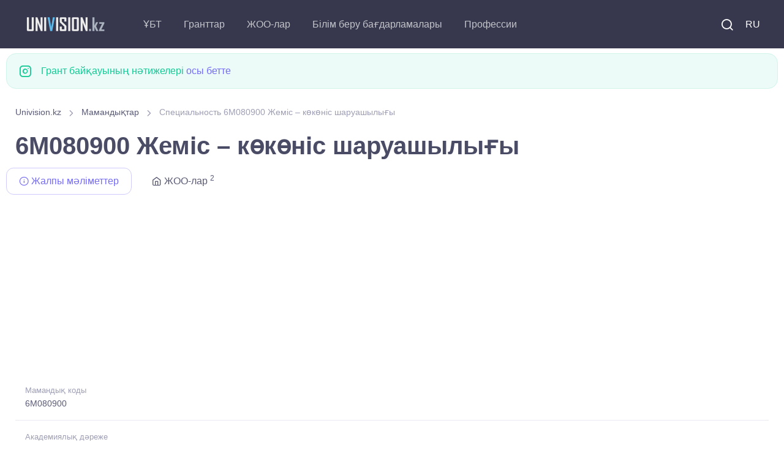

--- FILE ---
content_type: text/html; charset=UTF-8
request_url: https://univision.kz/kk/prof/6M080900-zemis-kknis-saruasylygy.html
body_size: 6308
content:

<!DOCTYPE html>
<html lang="kk">
    <head>
        <meta charset="UTF-8">
<title>Специальность 6M080900 Жеміс – көкөніс шаруашылығы</title>



<meta property="site_name" content="Univision.kz - Қазақстандағы білім туралы барлығы.">
<meta property="og:type" content="article">
<meta property="og:url" content="//univision.kz/kk/prof/6M080900-zemis-kknis-saruasylygy.html">
<meta property="og:locale" content="UTF-8">
<meta property="og:image" content="//univision.kz/images/logo_900.jpg">
<meta property="og:image:width" content="900">
<meta property="og:image:height" content="469">
<meta name="metatitle" content="Специальность 6M080900 Жеміс – көкөніс шаруашылығы">
<meta property="og:title" content="Специальность 6M080900 Жеміс – көкөніс шаруашылығы">
<meta name="description" content="Специальность 6M080900 Жеміс – көкөніс шаруашылығы, Магистратура по научно-педагогическому направлению">
<meta property="og:description" content="Специальность 6M080900 Жеміс – көкөніс шаруашылығы, Магистратура по научно-педагогическому направлению">
<meta name="keywords" content="Специальность, 6M080900, Жеміс, көкөніс, шаруашылығы, Магистратура, научно, педагогическому, направлению">
<meta name="csrf-param" content="_csrf-frontend">
<meta name="csrf-token" content="yE6ZG_Ts774QOqAD5Qk0VS0fYlFUCW08kJOQt4B_36iZO9J6hNXe-35T7GevWk4fXUshCR48GnaiovLFszDq0g==">

<link href="/css/theme.min.css?v=5.0.0.6" rel="stylesheet">
<link rel="preconnect" href="https://googleads.g.doubleclick.net/" crossorigin="anonymous">
<link rel="preconnect" href="https://tpc.googlesyndication.com/" crossorigin="anonymous">
<link rel="preconnect" href="https://sync.gonet-ads.com/" crossorigin="anonymous">
<link rel="preconnect" href="https://pagead2.googlesyndication.com" crossorigin="anonymous">
<link rel="preconnect" href="https://analytics.google.com" crossorigin="anonymous">


<!--<link rel="preload" href="https://fonts.googleapis.com/css?family=Inter:300,400,500,600,700&display=swap" crossorigin>-->
<link rel="preload" as="font" type="font/woff2" href="/fonts/roboto_v48.woff2" crossorigin>
<link as="font" type="font/ttf" href="/fonts/around-icons.ttf?enmnv5" crossorigin>
<link as="font" type="font/woff2" href="/fonts/around-icons.woff?enmnv5" crossorigin>

<!-- Google Tag Manager -->
<script>(function(w,d,s,l,i){w[l]=w[l]||[];w[l].push({'gtm.start':
            new Date().getTime(),event:'gtm.js'});var f=d.getElementsByTagName(s)[0],
        j=d.createElement(s),dl=l!='dataLayer'?'&l='+l:'';j.async=true;j.src=
        'https://www.googletagmanager.com/gtm.js?id='+i+dl;f.parentNode.insertBefore(j,f);
    })(window,document,'script','dataLayer','GTM-T322RCS7');</script>
<!-- End Google Tag Manager -->


<script async src="https://pagead2.googlesyndication.com/pagead/js/adsbygoogle.js?client=ca-pub-9377563280433154" crossorigin="anonymous"></script>

<meta name="viewport" content="width=device-width, initial-scale=1, shrink-to-fit=no">
<meta name="theme-color" content="#252c3a"/>
<meta name="msapplication-TileColor" content="#252c3a">
<link rel="shortcut icon" href="/images/favicon.png">
<link rel="apple-touch-icon" sizes="180x180" href="/images/apple-touch-icon.png">
<link rel="icon" type="image/png" sizes="32x32" href="/images/favicon-32x32.png">
<link rel="icon" type="image/png" sizes="16x16" href="/images/favicon-16x16.png">
<link rel="manifest" href="/site.webmanifest">
<meta name="application-name" content="UniVision.kz"/>
<meta name="google-site-verification" content="2iJ_hfCit4o59rhvV0MPVwzlPr6kMhLMDlJJrDitzdY" />

<meta name="yandex-verification" content="424441a278013f61" />
<link href="//univision.kz/prof/6M080900-plodoovoshchevodstvo.html" rel="alternate" hreflang="ru">
<link href="//univision.kz/kk/prof/6M080900-zemis-kknis-saruasylygy.html" rel="alternate" hreflang="kk">

<!-- 1768610522-->
<!--<script charset="UTF-8" src="//web.webpushs.com/js/push/b25f3b95076bb205e7929cbc2bd6a300_1.js" async></script>-->
    </head>
    <body aria-hidden="false">
    <!-- Google Tag Manager (noscript) -->
    <noscript><iframe src="https://www.googletagmanager.com/ns.html?id=GTM-T322RCS7"
                      height="0" width="0" style="display:none;visibility:hidden"></iframe></noscript>
    <!-- End Google Tag Manager (noscript) -->
                <!-- Page loading spinner-->

<!--        <div class="page-loading active">-->
<!--            <div class="page-loading-inner">-->
<!--                <div class="page-spinner"></div><span>Loading...</span>-->
<!--            </div>-->
<!--        </div>-->


        <main class="page-wrapper" style="height: auto !important;">
            

<header class="header navbar navbar-expand-lg navbar-dark bg-dark navbar-sticky" data-scroll-header="" data-fixed-element="">
    <div class="container px-0 px-xl-3">

        <a class="navbar-brand flex-shrink-0 order-lg-1 mx-auto ms-lg-0 pe-lg-2 me-lg-4" href="https://univision.kz/kk">
            <img class="d-none d-lg-block" src="/images/logo_dark.png" alt="" width="153" height="55">
            <img class="d-lg-none" src="/images/logo_dark.png" alt="" width="153" height="55">
        </a>
        <div class="d-flex align-items-center order-lg-3">

            <div class="navbar-tool"><a class="navbar-tool-icon-box me-2" href="/kk/search/"><i class="ai-search"></i></a></div>

            <div class="navbar-tool">
<!--                <a class="navbar-tool-icon-box" href="#"><i class="ai-shopping-cart"></i><span class="navbar-tool-badge">3</span></a>-->
                                <a class="navbar-tool me-2" href="/prof/6M080900-plodoovoshchevodstvo.html" style="text-transform: uppercase;">RU</a>            </div>

            <button class="navbar-toggler" type="button" data-bs-toggle="collapse" data-bs-target="#navbarCollapse"><span class="navbar-toggler-icon"></span></button>
        </div>

        <div class="navbar-collapse order-lg-2 collapse" id="navbarCollapse" style="">
            <ul class="navbar-nav me-auto">
                <li class="nav-item dropdown">
                                        <a class="nav-link dropdown-toggle" href="#" data-bs-toggle="dropdown">ҰБТ</a>
                    <ul class="dropdown-menu">
                        <li><a class="dropdown-item" href="//univision.kz/kk/faq/ent.html">Жиі қойылатын сұрақтар</a></li>
                        <li><a class="dropdown-item" href="//univision.kz/kk/ybt/">ҰБТ жаңалықтары</a></li>
                        <li><a class="dropdown-item" href="//univision.kz/kk/edu-program/group/subject/">ҰБТ-ға бейіндік пәндер</a></li>
                    </ul>
                </li>
                <li class="nav-item dropdown">
                                        <a class="nav-link dropdown-toggle" href="#" data-bs-toggle="dropdown">Гранттар</a>
                    <ul class="dropdown-menu">
                        <a class="dropdown-item" href="//univision.kz/kk/faq/granty.html">Жиі қойылатын сұрақтар</a>                        <li><a class="dropdown-item" href="//univision.kz/kk/granttar/granttar-2025/">Гранттар <b>2025</b></a></li>
                        <li><a class="dropdown-item" href="//univision.kz/kk/granttar/">Білім беру гранттары</a></li>
                        <li><a class="dropdown-item" href="//univision.kz/kk/grant/passing.html">Грантқа өту балдары</a></li>
                        <li><a class="dropdown-item" href="//univision.kz/kk/grant/count">Гранттар саны</a></li>
                        <!--<li><a class="dropdown-item" href="//univision.kz/kk/min-ball-2021.html"> <b>2021</b> ЖЖОКББҰ шекті балы</a></li>-->
                        <li><a class="dropdown-item" href="https://result.univision.kz/kk">Нәтижелер <b>2025</b></a></li>
                    </ul>
                </li>

                <li class="nav-item dropdown">
                    <a class="nav-link dropdown-toggle" href="//univision.kz/kk/univ/" data-bs-toggle="dropdown">ЖОО-лар</a>
                    <ul class="dropdown-menu">
                        <li><a class="dropdown-item" href="//univision.kz/kk/univ/area/">Аймақ бойынша</a></li>
                        <li><a class="dropdown-item" href="//univision.kz/kk/univ/rating/">Аймақ бойынша</a></li>
                        <!--<li></li>-->
                        <!--<li></li>-->
                        <li><a class="dropdown-item" href="//univision.kz/kk/univ/price.html">Оқыту құны</a></li>
                        <li><a class="dropdown-item" href="//univision.kz/kk/univ/code.html">Код бойынша</a></li>
                    </ul>
                </li>
                <li class="nav-item dropdown">
                    <a class="nav-link dropdown-toggle" href="//univision.kz/kk/edu-program/" data-bs-toggle="dropdown">Білім беру бағдарламалары</a>                    <ul class="dropdown-menu">
                        <li><a class="dropdown-item" href="//univision.kz/kk/edu-program/search.html">Білім беру бағдарламасын іріктеу</a></li>
                        <li><a class="dropdown-item" href="//univision.kz/kk/edu-program/group/subject/">ҰБТ пәні бойынша</a></li>
                        <li class="dropdown">
                            <a class="dropdown-item dropdown-toggle" href="//univision.kz/kk/edu-program/group/" data-bs-toggle="dropdown">Білім беру бағдарламаларының топтары</a>                            <ul class="dropdown-menu">
                                <li class="dropdown-item"><a class="dropdown-item" href="//univision.kz/kk/edu-program/group/degree/bachelor.html">Бакалавриат</a></li>
                                <li class="dropdown-item"><a class="dropdown-item" href="//univision.kz/kk/edu-program/group/degree/master.html">Магистратура</a></li>
                                <li class="dropdown-item"><a class="dropdown-item" href="//univision.kz/kk/edu-program/group/degree/doctor.html">Докторантура</a></li>
                                <li class="dropdown-item"><a class="dropdown-item" href="//univision.kz/kk/edu-program/group/degree/resident.html">Резидентура</a></li>
                                <li class="dropdown-item"><a class="dropdown-item" href="//univision.kz/kk/edu-program/group/degree/spec.html">Специалитет</a></li>
                                <li class="dropdown-item"><a class="dropdown-item" href="//univision.kz/kk/edu-program/group/degree/intern.html">Интернатура</a></li>
                            </ul>
                        </li>
                        <li><a class="dropdown-item" href="//univision.kz/kk/edu-program/area/">Білім беру салалары</a></li>
                        <li><a class="dropdown-item" href="//univision.kz/kk/edu-program/direction/">Дайындық бағыттары</a></li>
                        <li class="dropdown">
                            <a class="dropdown-item dropdown-toggle" href="//univision.kz/kk/prof/" data-bs-toggle="dropdown">Мамандықтар</a>
                            <ul class="dropdown-menu">
                                <li><a class="dropdown-item" href="//univision.kz/kk/prof/degree/bachelor.html">Бакалавриат</a></li>
                                <li><a class="dropdown-item" href="//univision.kz/kk/prof/degree/master.html">Магистратура</a></li>
                                <li><a class="dropdown-item" href="//univision.kz/kk/prof/degree/doctor.html">Докторантура</a></li>
                            </ul>
                        </li>

                    </ul>
                </li>
                <li class="nav-item dropdown">
                    <a class="nav-link dropdown-toggle" href="//univision.kz/kk/profession/" data-bs-toggle="dropdown">Профессии</a>                    <ul class="dropdown-menu">
                        <li><a class="dropdown-item" href="//univision.kz/kk/profession/degree/bachelor.html">Бакалавриат</a></li>
                        <li><a class="dropdown-item" href="//univision.kz/kk/profession/degree/master.html">Магистратура</a></li>
                        <li><a class="dropdown-item" href="//univision.kz/kk/profession/degree/resident.html">Резидентура</a></li>
                        <li><a class="dropdown-item" href="//univision.kz/kk/profession/degree/doctor.html">Докторантура</a></li>
                        <li><a class="dropdown-item" href="//univision.kz/kk/profession/degree/spec.html">Специалитет</a></li>
                    </ul>
                </li>
            </ul>
        </div>



    </div>
</header>


            <div class="container pb-4 pt-2 mb-2 mb-sm-0 pb-sm-5">
                <div class="row">
                
                <div class="alert d-flex alert-success" role="alert">
                    <i class="ai-instagram fs-xl me-3"></i>
                    <div>Грант байқауының нәтижелері <a href="https://result.univision.kz/kk/">осы бетте</a></div>
                </div>


                <div class="col-md-12">
    <nav aria-label="breadcrumb" style="display:block">
        <ol class="py-1 my-2 breadcrumb" style=""><li class="breadcrumb-item" style=''><a href="/kk">Univision.kz</a></li>
 <li class="breadcrumb-item" style=''><a href="/kk/prof/">Мамандықтар</a></li>
 <li class="breadcrumb-item active">Специальность 6M080900 Жеміс – көкөніс шаруашылығы</li>
</ol>    </nav>
</div>

<h1 class="mr-3">6M080900 Жеміс – көкөніс шаруашылығы</h1>


<!-- Nav tabs -->
<ul class="nav nav-tabs" role="tablist">
    <li class="nav-item">
        <a href="#info" class="nav-link active" data-bs-toggle="tab" role="tab">
            <i class="ai-info"></i>&nbsp;Жалпы мәліметтер        </a>
    </li>
            <li class="nav-item">
            <a href="#univ" class="nav-link" data-bs-toggle="tab" role="tab">
                <i class="ai-home"></i>&nbsp;ЖОО-лар  <sup>2</sup>
            </a>
        </li>
    </ul>
<div class="univ_info_ads mb-2">
    <!-- prof_head_media -->
            <ins class="adsbygoogle"
             style="display:block"
             data-ad-client="ca-pub-9377563280433154"
             data-ad-slot="6825921973"
             data-ad-format="auto"
             data-full-width-responsive="true"></ins>
    <script>
        (adsbygoogle = window.adsbygoogle || []).push({});
    </script>
    </div>
<!-- Tabs content -->
<div class="tab-content">
    <div class="tab-pane fade show active" id="info" role="tabpanel">
        <ul class="list-unstyled mb-0">
            <li class="d-flex pb-3 border-bottom">
                <div class="ps-3">
                    <span class="fs-ms text-muted">Мамандық коды</span>
                    <a href="#" class="d-block nav-link-style fs-sm">6M080900</a>
                </div>
            </li>
            <li class="d-flex pt-2 pb-3 border-bottom">
                <div class="ps-3">
                    <span class="fs-ms text-muted">Академиялық дәреже</span>
                    <a class="d-block nav-link-style fs-sm" href="/kk/prof/degree/master.html">Магистратура по научно-педагогическому направлению</a>                </div>
            </li>
            <li class="d-flex pt-2 pb-3 border-bottom">
                <div class="ps-3">
                    <span class="fs-ms text-muted">Білім беру бағдарламаларының тобы</span>
                    <a class="d-block nav-link-style fs-sm" href="/kk/edu-program/group/M131-simdik-saruasylygy.html">M131 Өсімдік шаруашылығы</a>                </div>
            </li>
            <li class="d-flex pt-2">
                <div class="ps-3">
                    <span class="fs-ms text-muted">ҰБТ-ға бейіндік пәндер</span>
                    <a class="d-block nav-link-style fs-sm"></a>
                </div>
            </li>
        </ul>
    </div>
    <div class="tab-pane fade" id="univ" role="tabpanel">
        <nav class="list-group">
                    <span class="list-group-item list-group-item-action list-group-item-primary">Алматы облысы
</span>
                                            <a class="list-group-item list-group-item-action" href="/kk/univ/58-kazakstan-inzhenerlik-tehnologiyalyk-universiteti/">Халықаралық инженерлік-технологиялық университеті (ХИТУ)</a>                                <span class="list-group-item list-group-item-action list-group-item-primary">Нұр-Сұлтан / Астана</span>
                                            <a class="list-group-item list-group-item-action" href="/kk/univ/53-kazak-tehnologiya-zhane-biznes-universiteti/">Қазақ технология және бизнес университеті </a>                            </nav>
    </div>
</div>
<div class="univ_info_ads my-2">
    <!-- prof_footer_media -->
            <ins class="adsbygoogle"
             style="display:block"
             data-ad-client="ca-pub-9377563280433154"
             data-ad-slot="8442541381"
             data-ad-format="auto"
             data-full-width-responsive="true"></ins>
    <script>
        (adsbygoogle = window.adsbygoogle || []).push({});
    </script>
    </div>
<hr>

<h4 class="my-2 mb-2 text-center">Специальности</h4>
<ul class="nav nav-pills nav-fill mb-2">
    <li class="nav-item"><a class="nav-link mb-2" href="/kk/prof/degree/bachelor.html">Бакалавриат</a></li>
    <li class="nav-item"><a class="nav-link mb-2" href="/kk/prof/degree/master.html">Магистратура</a></li>
    <li class="nav-item"><a class="nav-link mb-2" href="/kk/prof/degree/doctor.html">Докторантура</a></li>
</ul>




                </div>
            </div>
        </main>
        <footer class="bg-dark">
    <link as="font" type="font/truetype" href="/fonts/around-icons.ttf" crossorigin>
    <link as="font" type="font/woff" href="/fonts/around-icons.woff" crossorigin>
    <div class="container pt-3 text-center">
        <div class="d-md-flex justify-content-between align-items-center py-4 text-center text-md-left">
            <p class="m-0 text-sm text-white order-1">
                <span class="opacity-60">
                     &copy; 2011-2026 Univision.kz - Қазақстандағы білім туралы барлығы. Қазақстанның ЖОО-лары, гранттар байқауының нәтижелері, білім беру бағдарламалары <br>
                </span>
                <i class="d-inline-block align-middle fe-icon-heart text-danger"></i>
                <span class="d-inline-block nav-link text-white opacity-60 p-0">
                   Yii Framework бағдарламасында жұмыс істейді 185.4.180.95                </span>
                <br/>Кері байланыс: <a href="mailto:mail@univision.kz" class="d-inline-block nav-link text-white opacity-60 p-0">mail@univision.kz</a>
            </p>
            <p class="m-0 text-sm text-white order-2">
                                    

<!-- Yandex.Metrika counter -->
<script type="text/javascript" >
    (function(m,e,t,r,i,k,a){m[i]=m[i]||function(){(m[i].a=m[i].a||[]).push(arguments)};
        m[i].l=1*new Date();
        for (var j = 0; j < document.scripts.length; j++) {if (document.scripts[j].src === r) { return; }}
        k=e.createElement(t),a=e.getElementsByTagName(t)[0],k.async=1,k.src=r,a.parentNode.insertBefore(k,a)})
    (window, document, "script", "https://mc.yandex.ru/metrika/tag.js", "ym");

    ym(4558246, "init", {
        clickmap:true,
        trackLinks:true,
        accurateTrackBounce:true
    });
</script>
<noscript><div><img src="https://mc.yandex.ru/watch/4558246" style="position:absolute; left:-9999px;" alt="" /></div></noscript>
<!-- /Yandex.Metrika counter -->

<!-- Google tag (gtag.js) -->
<script async src="https://www.googletagmanager.com/gtag/js?id=G-1Y3JSCBX93"></script>
<script>
    window.dataLayer = window.dataLayer || [];
    function gtag(){dataLayer.push(arguments);}
    gtag('js', new Date());

    gtag('config', 'G-1Y3JSCBX93');
</script>


<!-- ZERO.kz -->
<!--
<span id="_zero_73155">
  <noscript>
    <a href="https://zero.kz/?s=73155" rel="nofollow" target="_blank">
      <img src="https://c.zero.kz/z.png?u=73155" width="88" height="31" alt="ZERO.kz" />
    </a>
  </noscript>
</span>

<script>
    var _zero_kz_ = _zero_kz_ || [];
    // siteId
    _zero_kz_.push(['id', 73155]);
    // Button color
    _zero_kz_.push(['type', 1]);
    // Check url every 200 ms, if it changed - reload button image
    // _zero_kz_.push(['url_watcher', 200]);

    (function () {
        var a = document.getElementsByTagName('script')[0],
            s = document.createElement('script');
        // s.type = 'text/javascript';
        s.async = true;
        s.defer = true;
        s.src = (document.location.protocol == 'http:' ? 'http:' : 'https:') +
            '//c.zero.kz/z.js';
        a.parentNode.insertBefore(s, a);
    })();
</script>
-->
<!-- End ZERO.kz -->



                            </p>
        </div>
    </div>
</footer>
<script type='text/javascript'>
    //<![CDATA[
    // Lazy Load AdSense
    // var lazyadsense=!1;
    //  window.addEventListener("scroll",function(){
    //     (0!=document.documentElement.scrollTop&&!1===lazyadsense||0!=document.body.scrollTop&&!1===lazyadsense)&&(!function(){
    //         var e=document.createElement("script");
    //         e.type="text/javascript",
    //             e.async=!0,
    //             e.src="https://pagead2.googlesyndication.com/pagead/js/adsbygoogle.js";
    //         var a=document.getElementsByTagName("script")[0];
    //         a.parentNode.insertBefore(e,a)
    //     }(),lazyadsense=!0)},!0);
    //]]>


</script>
<!--
<script>
    var fired = false;

    window.addEventListener('scroll', () => {
        if (fired === false) {
            fired = true;

            setTimeout(() => {
                // Здесь все эти тормознутые трекеры, чаты и прочая ересь,
                // без которой жить не может отдел маркетинга, и которые
                // дико бесят разработчиков, когда тот же маркетинг приходит
                // с вопросом "почему сайт медленно грузится, нам гугл сказал"
                var e=document.createElement("script");
                e.type="text/javascript",
                    e.async=!0,
                    e.src="https://pagead2.googlesyndication.com/pagead/js/adsbygoogle.js";
                var a=document.getElementsByTagName("script")[0];
                a.parentNode.insertBefore(e,a)
            }, 1000)
        }
    });
</script>-->
<!--<script async src="https://pagead2.googlesyndication.com/pagead/js/adsbygoogle.js"></script>-->

<!-- Back to top button-->
<a class="btn-scroll-top" href="#top" data-scroll data-fixed-element>
    <span class="btn-scroll-top-tooltip text-muted fs-sm me-2">Top</span>
    <i class="btn-scroll-top-icon ai-arrow-up">   </i>
</a>


        <script type="application/ld+json">{"@context":"http://schema.org","itemListElement":[{"item":{"@id":"//univision.kz/kk/prof/","name":"Мамандықтар"},"position":1,"@type":"ListItem"},{"item":{"@id":"https://univision.kz/kk/prof/6M080900-zemis-kknis-saruasylygy.html","name":"Специальность 6M080900 Жеміс – көкөніс шаруашылығы"},"position":2,"@type":"ListItem"}],"@type":"BreadcrumbList"}</script>
<script src="/assets/24afe531/jquery.js"></script>
<script src="/assets/ac4bd252/yii.js"></script>
<script src="/vendor/bootstrap/dist/js/bootstrap.bundle.min.js" async defer></script>
<script src="/vendor/smooth-scroll/dist/smooth-scroll.polyfills.min.js" async defer></script>
<script src="/js/theme.min.js?design=new_3" async defer></script>    </body>
</html>


--- FILE ---
content_type: text/html; charset=utf-8
request_url: https://www.google.com/recaptcha/api2/aframe
body_size: 174
content:
<!DOCTYPE HTML><html><head><meta http-equiv="content-type" content="text/html; charset=UTF-8"></head><body><script nonce="77UYyI-2HJz2g1AvOHjbxA">/** Anti-fraud and anti-abuse applications only. See google.com/recaptcha */ try{var clients={'sodar':'https://pagead2.googlesyndication.com/pagead/sodar?'};window.addEventListener("message",function(a){try{if(a.source===window.parent){var b=JSON.parse(a.data);var c=clients[b['id']];if(c){var d=document.createElement('img');d.src=c+b['params']+'&rc='+(localStorage.getItem("rc::a")?sessionStorage.getItem("rc::b"):"");window.document.body.appendChild(d);sessionStorage.setItem("rc::e",parseInt(sessionStorage.getItem("rc::e")||0)+1);localStorage.setItem("rc::h",'1768627181048');}}}catch(b){}});window.parent.postMessage("_grecaptcha_ready", "*");}catch(b){}</script></body></html>